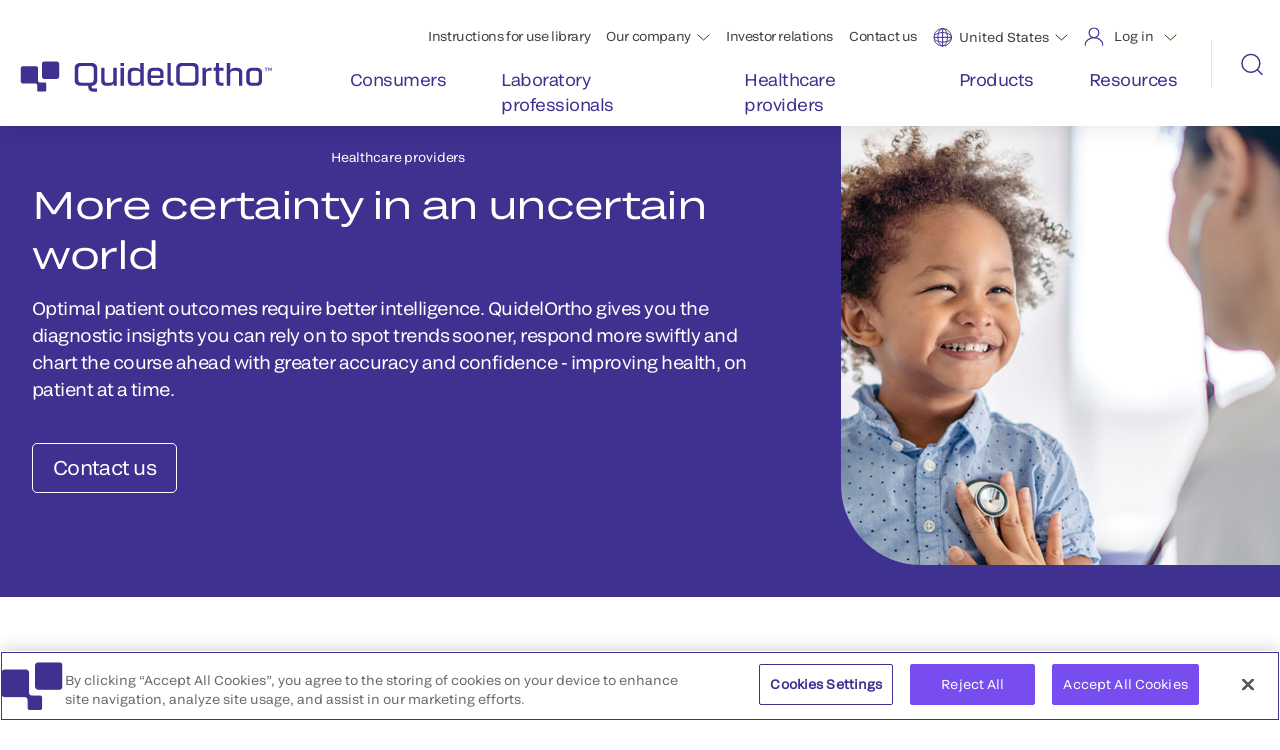

--- FILE ---
content_type: text/html;charset=utf-8
request_url: https://www.quidelortho.com/us/en/healthcare-providers
body_size: 11880
content:

<!DOCTYPE HTML>
<html lang="en">
    <head>
    <meta charset="UTF-8"/>
    
        <!-- Google Tag Manager -->
<script defer="defer" type="text/javascript" src="/.rum/@adobe/helix-rum-js@%5E2/dist/rum-standalone.js"></script>
<script>(function(w,d,s,l,i){w[l]=w[l]||[];w[l].push({'gtm.start':
new Date().getTime(),event:'gtm.js'});var f=d.getElementsByTagName(s)[0],
j=d.createElement(s),dl=l!='dataLayer'?'&l='+l:'';j.async=true;j.src=
'https://www.googletagmanager.com/gtm.js?id='+i+dl;f.parentNode.insertBefore(j,f);
})(window,document,'script','dataLayer','GTM-N65T8SB');</script>
<!-- End Google Tag Manager -->

    

    <title>Healthcare Providers | QuidelOrtho</title>
    
    <meta name="description" content="Fast, accurate diagnostic tests for healthcare providers.  "/>
    <meta name="template" content="product-landing"/>
    <meta name="viewport" content="width=device-width, initial-scale=1"/>
    
    

   

   
   
   
   
   
   <meta class="elastic" name="country" content="us"/>
   <meta class="elastic" name="language" content="en"/>

   <meta name="og:url" content="https://www.quidelortho.com/us/en/healthcare-providers"/>
   <meta name="og:description" content="Fast, accurate diagnostic tests for healthcare providers.  "/>
   
   <meta name="og:title" content="Healthcare providers"/>
   <meta name="fb:app_id" content="956497348748069"/>


    
  <link rel="icon" type="image/png" sizes="192x192" href="/etc.clientlibs/quidelortho/clientlibs/clientlib-site/resources/images/favicons/qo-favicon-192x192.png"/>
  <link rel="icon" type="image/png" sizes="32x32" href="/etc.clientlibs/quidelortho/clientlibs/clientlib-site/resources/images/favicons/qo-favicon-32x32.png"/>

    
    
<link rel="canonical" href="/us/en/healthcare-providers"/>


    
<link href="https://fonts.googleapis.com/icon?family=Material+Icons" rel="stylesheet"/>

  
    <link rel="stylesheet" href="/etc.clientlibs/quidelortho/clientlibs/clientlib-base.lc-15910fbd597e8b737dfdcf18f51c22f9-lc.min.css" type="text/css">




<!-- OneTrust Cookies Consent Notice -->

  <!-- OneTrust Cookies Consent Notice start for quidelortho.com -->

<script src="https://cdn.cookielaw.org/scripttemplates/otSDKStub.js" data-document-language="true" type="text/javascript" charset="UTF-8" data-domain-script="d0d5b954-cba6-4ca3-aed4-1db47b4cf7b8"></script>
<script type="text/javascript">
function OptanonWrapper() { }
</script>
<!-- OneTrust Cookies Consent Notice end for quidelortho.com -->

<!-- OneTrust Cookies Consent Notice end -->


    
    <!--BEGIN ADOBE DTM CUSTOM VARIABLES -->
    <script type="text/javascript">
        var digitalData = {
            "PageInfo": {
                "pageName": "Healthcare Providers",
                "pageType": "",
                "channel": "quidelortho.com",
                "siteSection": "us",
                "siteName": "quidelortho"
            }
        }
    </script>
    <!--END ADOBE DTM CUSTOM VARIABLES -->




  <style>
#onetrust-consent-sdk #onetrust-accept-btn-handler, #onetrust-banner-sdk #onetrust-reject-all-handler, #onetrust-pc-sdk > div > div.ot-pc-footer > div.ot-btn-container > button {
background-color: #774def !important;
border-color:  #774def !important;
color: #fff !important;
font-weight:normal !important;
}

#accept-recommended-btn-handler{
background-color: #774def !important;
border-color:  #774def !important;
color: #fff !important;
font-weight:normal !important;
}
#ot-pc-title, #ot-pc-desc, #ot-category-title, #ot-header-id-C0001, #ot-header-id-C0004, #ot-header-id-C0002, #ot-desc-id-C0001, #ot-desc-id-C0004, #ot-desc-id-C0002{
color: #696969 !important;
}

#ot-pc-desc > a {
color: #774def !important;
}
</style>


    
    
    

    

    
    <script src="/etc.clientlibs/quidelortho/clientlibs/clientlib-libraries.lc-bebb6b2b6d355343d40bcf3a249b79f5-lc.min.js"></script>


    
    <link rel="stylesheet" href="/etc.clientlibs/quidelortho/clientlibs/clientlib-libraries.lc-ffde975e8f2d78cdb1eeb3b819a07e6e-lc.min.css" type="text/css">
<link rel="stylesheet" href="/etc.clientlibs/quidelortho/clientlibs/clientlib-site.lc-76fca7f17bbbb50450936f094e2fda63-lc.min.css" type="text/css">
<link rel="stylesheet" href="/etc.clientlibs/quidelortho/clientlibs/clientlib-header-footer.lc-546d71daba386b9b06cc9957b3f81bd6-lc.min.css" type="text/css">


    
    
    

    
    
</head>
    <body class="page basicpage" id="page-a360fe4b23" data-cmp-link-accessibility-enabled data-cmp-link-accessibility-text="opens in a new tab" data-cmp-data-layer-name="adobeDataLayer">
        
        
        
            

<div class="cmp-page__skiptomaincontent">
    <a class="cmp-page__skiptomaincontent-link" href="#main-content">Skip to main content</a>
</div>

    <link rel="stylesheet" href="/etc.clientlibs/core/wcm/components/page/v2/page/clientlibs/site/skiptomaincontent.lc-696ce9a06faa733b225ffb8c05f16db9-lc.min.css" type="text/css">



            <span data-elastic-exclude>

   <!-- Google Tag Manager (noscript) -->
<noscript><iframe src=https://www.googletagmanager.com/ns.html?id=GTM-N65T8SB
height="0" width="0" style="display:none;visibility:hidden"></iframe></noscript>
<!-- End Google Tag Manager (noscript) -->



   <div class="xfpage page basicpage">


    
    <div id="container-33a976fe1f" class="cmp-container">
        


<div class="aem-Grid aem-Grid--12 aem-Grid--default--12 ">
    
    <div class="headernavigation revmp-Header aem-GridColumn aem-GridColumn--default--12"><a href="#main-content" class="skip-link">Skip to main content</a>
<header class="header-container " id="header-container" data-onetrust="true" data-cookieJson="{}">
   <div class="header-nav-bar">
       <nav class="navbar navbar-expand-xl navbar-dark">
           <div class="container-fluid">
               <div class="wrap-for-mobile">
                   <a class="navbar-brand" href="https://www.quidelortho.com/us/en">
                       <img src="/content/dam/quidelortho/global/images-new/qo-logo-indigo.svg" alt="QuidelOrtho logo"/>
                   </a>
                   <button class="navbar-toggler" type="button" data-bs-toggle="collapse" data-bs-target="#collapsibleNavbarHeader" aria-expanded="false" aria-label="menu">
                       <span class="hamburger-line-one"></span>
                       <span class="hamburger-line-two"></span>
                   </button>
               </div>
               <div class="collapse navbar-collapse" id="collapsibleNavbarHeader">
                   <div class="column-70">
                       <ul class="navbar-nav justify-content-end top-menu">
                           <li id="ins-top-nav" class="nav-item">
                               <a class="nav-link" href="https://techdocs.quidelortho.com/tdhome?culture=en-us" target="_blank">Instructions for use library</a>
                           </li>
                           <li id="aboutus-top-nav" class="nav-item dropdown">
                               <div class="d-flex">
                                   <a class="nav-link" href="https://www.quidelortho.com/us/en/our-company" target="_self">Our company</a>
                                   <div class="aboutus-down-arrow-header-wrap">
                                        <img class="aboutus-down-arrow-header" alt="Aboutus menu down arrow" src="/etc.clientlibs/quidelortho/clientlibs/clientlib-site/resources/images/down-arrow-header.svg"/>
                                   </div>
                               </div>
                               <ul class="dropdown-about-us">
                                   <li>
                                       <a href="https://www.quidelortho.com/us/en/our-company/our-story" target="_self">Our story</a>
                                   </li>
                               
                                   <li>
                                       <a href="https://www.quidelortho.com/us/en/our-company/leadership" target="_self">Leadership</a>
                                   </li>
                               
                                   <li>
                                       <a href="https://www.quidelortho.com/us/en/our-company/news-and-events" target="_self">Newsroom</a>
                                   </li>
                               
                                   <li>
                                       <a href="https://ir.quidelortho.com/home/default.aspx" target="_blank">Investor relations</a>
                                   </li>
                               
                                   <li>
                                       <a href="https://www.quidelortho.com/global/en/careers/careers-home" target="_blank">Careers</a>
                                   </li>
                               
                                   <li>
                                       <a href="https://www.quidelortho.com/us/en/our-company/sustainability" target="_self">Sustainability</a>
                                   </li>
                               
                                   <li>
                                       <a href="https://www.quidelortho.com/us/en/our-company/supplier-diversity" target="_self">Supplier diversity</a>
                                   </li>
                               </ul>
                           </li>
                           <li id="career-top-nav" class="nav-item careers-link-mobv">
                                <a class="nav-link" href="https://ir.quidelortho.com/home/default.aspx" target="_blank">Investor relations</a>
                           </li>
                           
                           <li id="contactus-top-nav" class="nav-item">
                               <a class="nav-link" href="https://www.quidelortho.com/us/en/contact-us" target="_self">Contact us</a>
                           </li>
                            <li id="global-top-nav">
                                <div class="global-select-lang">
                                    <div class="global-drop">
                                        <div class="dropdown-select">
                                            <div class="init">
                                                <img src="/content/dam/quidelortho/global/images/logos/Language.svg" alt="Global Language"/>
                                                <ul>
                                                    <!--list item append here that why this is empty space -->
                                                </ul>
                                                <img class="global-arrowdown" alt="Global menu down arrow" src="/etc.clientlibs/quidelortho/clientlibs/clientlib-site/resources/images/down-arrow-header.svg"/>
                                            </div>
                                            <div class="dropdown-glob-lang">
                                              <ul>
                                                 
                                                 <li><a href="https://www.quidelortho.com/global/en">Global</a></li>
                                              
                                                 
                                                 <li><a href="https://www.quidelortho.com/dz/fr">Algeria</a></li>
                                              
                                                 
                                                 <li><a href="https://www.quidelortho.com/au/en">Australia</a></li>
                                              
                                                 
                                                 <li><a href="https://www.quidelortho.com/be/en">Belgium</a></li>
                                              
                                                 
                                                 <li><a href="https://www.quidelortho.com/br/pt">Brazil</a></li>
                                              
                                                 
                                                 <li><a href="https://www.quidelortho.com/ca/en">Canada - English</a></li>
                                              
                                                 
                                                 <li><a href="https://www.quidelortho.com/ca/fr">Canada - Français</a></li>
                                              
                                                 
                                                 <li><a href="https://www.quidelortho.com/cn/zh">China</a></li>
                                              
                                                 
                                                 <li><a href="https://www.quidelortho.com/eg/en">Egypt</a></li>
                                              
                                                 
                                                 <li><a href="https://www.quidelortho.com/fr/fr">France</a></li>
                                              
                                                 
                                                 <li><a href="https://www.quidelortho.com/de/de">Germany</a></li>
                                              
                                                 
                                                 <li><a href="https://www.quidelortho.com/in/en">India</a></li>
                                              
                                                 
                                                 <li><a href="https://www.quidelortho.com/it/it">Italy</a></li>
                                              
                                                 
                                                 <li><a href="https://www.quidelortho.com/jp/ja">Japan</a></li>
                                              
                                                 
                                                 <li><a href="https://www.quidelortho.com/latam/es">Latin America</a></li>
                                              
                                                 
                                                 <li><a href="https://www.quidelortho.com/mea/en">MEA - English</a></li>
                                              
                                                 
                                                 <li><a href="https://www.quidelortho.com/mea/fr">MEA - Français</a></li>
                                              
                                                 
                                                 <li><a href="https://www.quidelortho.com/nl/en">Netherlands</a></li>
                                              
                                                 
                                                 <li><a href="https://www.quidelortho.com/pt/pt">Portugal</a></li>
                                              
                                                 
                                                 <li><a href="https://www.quidelortho.com/pr/en">Puerto Rico</a></li>
                                              
                                                 
                                                 <li><a href="https://www.quidelortho.com/ru/ru">Russia</a></li>
                                              
                                                 
                                                 <li><a href="https://www.quidelortho.com/sa/en">Saudi Arabia</a></li>
                                              
                                                 
                                                 <li><a href="https://www.quidelortho.com/sv/en">Scandinavia</a></li>
                                              
                                                 
                                                 <li><a href="https://www.quidelortho.com/es/es">Spain</a></li>
                                              
                                                 
                                                 <li><a href="https://www.quidelortho.com/sg/en">Singapore</a></li>
                                              
                                                 
                                                 <li><a href="https://www.quidelortho.com/za/en">South Africa</a></li>
                                              
                                                 
                                                 <li><a href="https://www.quidelortho.com/kr/ko">South Korea</a></li>
                                              
                                                 
                                                 <li><a href="https://www.quidelortho.com/th/en">Thailand</a></li>
                                              
                                                 
                                                 <li><a href="https://www.quidelortho.com/gb/en">UK / Ireland</a></li>
                                              
                                                 
                                                 <li><a class="current-page" href="https://www.quidelortho.com/us/en">United States</a></li>
                                              </ul>
                                            </div>
                                        </div>
                                    </div>
                                </div>
                            </li>
                            <li id="login-top-nav">
                                <div class="login-drop">
                                    <img src="/content/dam/quidelortho/global/images/logos/Login.svg" alt="Login"/>
                                    <span>Log in</span>
                                    <img class="login-arrowdown" alt="Login menu down arrow" src="/etc.clientlibs/quidelortho/clientlibs/clientlib-site/resources/images/down-arrow-header.svg"/>
                                    <div class="login-dropdown-show">
                                        <ul>
                                            <li>
                                                <a href="https://myquidel.com/" target="_blank">MyQuidel</a>
                                                <a href="https://myquidel.com/" target="_blank"><img src="/etc.clientlibs/quidelortho/clientlibs/clientlib-site/resources/images/external-link-icon.svg" alt="external link icon"/></a>
                                            </li>
                                        
                                            <li>
                                                <a href="https://cid.orthoclinicaldiagnostics.com/?culture=en-us" target="_blank">Ortho Plus®</a>
                                                <a href="https://cid.orthoclinicaldiagnostics.com/?culture=en-us" target="_blank"><img src="/etc.clientlibs/quidelortho/clientlibs/clientlib-site/resources/images/external-link-icon.svg" alt="external link icon"/></a>
                                            </li>
                                        </ul>
                                    </div>
                                </div>
                            </li>
                       </ul>

                       <ul class="navbar-nav navbar-menu-links">
                           <li class="nav-item nav-item-equal-1">
                                <div class="nav-link-wrapper">
                                    <div class="nav-link-mv">
                                        <a class="nav-link" href="https://www.quidelortho.com/us/en/consumers"><span>Consumers</span></a>
                                    </div>
                                    <div class="nav-icon-mv">
                                        <img src="/etc.clientlibs/quidelortho/clientlibs/clientlib-site/resources/images/header-mobile-menu-arrow.svg" alt="header-mobile-menu-arrow" class="header-mv-arrow-icon"/>
                                    </div>
                                </div>
                               <div class="border-bottom">
                               </div>
                               <div class="mega-menu mega-menu-1">
                                   <div class="container">
                                       <div class="mega-menu-column-30">
                                          <div class="image-section">
                                             

    
    <div id="container-2f392040dc" class="cmp-container">
        


<div class="aem-Grid aem-Grid--12 aem-Grid--default--12 ">
    
    <div class="image aem-GridColumn aem-GridColumn--default--12">
<div data-cmp-is="image" data-cmp-widths="320,480,600,800,1024,1200,1600" data-cmp-dmimage data-cmp-src="https://s7d1.scene7.com/is/image/orthoclinical/16x9-nav-consumer?qlt=85&amp;wid=%7B.width%7D&amp;ts=1696017677697&amp;dpr=off" data-cmp-filereference="/content/dam/quidelortho/global/images/people-and-products/16x9-nav-consumer.png" id="image-9177066cc6" data-cmp-hook-image="imageV3" class="cmp-image" itemscope itemtype="http://schema.org/ImageObject">
    
        <img src="https://s7d1.scene7.com/is/image/orthoclinical/16x9-nav-consumer?qlt=85&ts=1696017677697&dpr=off" srcset="https://s7d1.scene7.com/is/image/orthoclinical/16x9-nav-consumer?qlt=85&amp;wid=320&amp;ts=1696017677697&amp;dpr=off 320w,https://s7d1.scene7.com/is/image/orthoclinical/16x9-nav-consumer?qlt=85&amp;wid=480&amp;ts=1696017677697&amp;dpr=off 480w,https://s7d1.scene7.com/is/image/orthoclinical/16x9-nav-consumer?qlt=85&amp;wid=600&amp;ts=1696017677697&amp;dpr=off 600w,https://s7d1.scene7.com/is/image/orthoclinical/16x9-nav-consumer?qlt=85&amp;wid=800&amp;ts=1696017677697&amp;dpr=off 800w,https://s7d1.scene7.com/is/image/orthoclinical/16x9-nav-consumer?qlt=85&amp;wid=1024&amp;ts=1696017677697&amp;dpr=off 1024w,https://s7d1.scene7.com/is/image/orthoclinical/16x9-nav-consumer?qlt=85&amp;wid=1200&amp;ts=1696017677697&amp;dpr=off 1200w,https://s7d1.scene7.com/is/image/orthoclinical/16x9-nav-consumer?qlt=85&amp;wid=1600&amp;ts=1696017677697&amp;dpr=off 1600w" loading="lazy" class="cmp-image__image" itemprop="contentUrl" width="1920" height="1080" alt="consumers"/>
    
    
    
</div>

    

</div>
<div class="text table-all-borders aem-GridColumn aem-GridColumn--default--12">
<div id="text-a91c59d1b5" class="cmp-text">
    <p>The QUICKVUE<sup>™</sup> COVID-19 Test is fast, simple, and easy-to-use designed with at-home users in mind.</p>

</div>

    

</div>

    
</div>

    </div>

    

                                          </div>
                                       </div>

                                       <div class="mega-menu-column-70 ">

                                            
                                              <div class="category-first category">
                                                  <a href="https://www.quidelortho.com/us/en/consumers/quickvue-otc">QUICKVUE COVID-19 Test</a>
                                                  <div class="links sub-category">
                                                    <a href="https://www.quidelortho.com/us/en/consumers/quickvue-otc/covid-19-resources">COVID-19 resources</a>
<a href="https://www.quidelortho.com/us/en/consumers/quickvue-otc/quickvue-mobile-solutions">QVUE<sup>™</sup> mobile solutions</a>
<a href="https://www.quidelortho.com/us/en/consumers/quickvue-otc/quickvue-contact-us">Contact us</a>
<a href="https://www.quidelortho.com/us/en/consumers/quickvue-otc/quickvue-faqs">QUICKVUE<sup>™</sup> COVID-19 test FAQs</a>

                                                  </div>
                                              </div>
                                             

                                      </div>

                                   </div>
                               </div>
                           </li>
                       
                           <li class="nav-item nav-item-equal-2">
                                <div class="nav-link-wrapper">
                                    <div class="nav-link-mv">
                                        <a class="nav-link" href="https://www.quidelortho.com/us/en/laboratory-professionals"><span>Laboratory professionals</span></a>
                                    </div>
                                    <div class="nav-icon-mv">
                                        <img src="/etc.clientlibs/quidelortho/clientlibs/clientlib-site/resources/images/header-mobile-menu-arrow.svg" alt="header-mobile-menu-arrow" class="header-mv-arrow-icon"/>
                                    </div>
                                </div>
                               <div class="border-bottom">
                               </div>
                               <div class="mega-menu mega-menu-2">
                                   <div class="container">
                                       <div class="mega-menu-column-30">
                                          <div class="image-section">
                                             

    
    <div id="container-89b5db0b75" class="cmp-container">
        


<div class="aem-Grid aem-Grid--12 aem-Grid--default--12 ">
    
    <div class="image aem-GridColumn aem-GridColumn--default--12">
<div data-cmp-is="image" data-cmp-widths="320,480,600,800,1024,1200,1600" data-cmp-dmimage data-cmp-smartcroprendition="16-9" data-cmp-src="https://s7d1.scene7.com/is/image/orthoclinical/16x9-nav-labprofessionals%3A16-9?ts=1696018976451&amp;dpr=off" data-cmp-filereference="/content/dam/quidelortho/global/images/people-and-products/16x9-nav-labprofessionals.png" id="image-b47d90ae85" data-cmp-hook-image="imageV3" class="cmp-image" itemscope itemtype="http://schema.org/ImageObject">
    
        <img src="https://s7d1.scene7.com/is/image/orthoclinical/16x9-nav-labprofessionals%3A16-9?ts=1696018976451&dpr=off" loading="lazy" class="cmp-image__image" itemprop="contentUrl" width="1920" height="1080" alt="Lab professionals"/>
    
    
    
</div>

    

</div>
<div class="text table-all-borders aem-GridColumn aem-GridColumn--default--12">
<div id="text-1910662c3d" class="cmp-text">
    <p>We offer a wide range of solutions to enable fast, accurate and reliable results.</p>

</div>

    

</div>

    
</div>

    </div>

    

                                          </div>
                                       </div>

                                       <div class="mega-menu-column-70 ">

                                            
                                              <div class="category-first category">
                                                  <a href="https://www.quidelortho.com/us/en/laboratory-professionals/clinical-chemistry-immunoassay">Clinical chemistry &amp; immunoassay</a>
                                                  <div class="links sub-category">
                                                    <a href="https://www.quidelortho.com/us/en/laboratory-professionals/clinical-chemistry-immunoassay/cell-culture-products-cell-lines">Cell culture products </a>
<a href="https://www.quidelortho.com/us/en/laboratory-professionals/clinical-chemistry-immunoassay/controls-supplies">Controls &amp; supplies</a>
<a href="https://www.quidelortho.com/us/en/laboratory-professionals/clinical-chemistry-immunoassay/control-sets-swab-kits-labs">Lab supplies</a>
<a href="https://www.quidelortho.com/us/en/laboratory-professionals/clinical-chemistry-immunoassay/direct-indirect-fluorescent-antibody-tests">Direct &amp; indirect fluorescent antibody tests</a>
<a href="https://www.quidelortho.com/us/en/laboratory-professionals/clinical-chemistry-immunoassay/lab-management-clinlabs">Lab management</a>
<a href="https://www.quidelortho.com/us/en/laboratory-professionals/clinical-chemistry-immunoassay/microtip-partnership-assays--mpas----redirect">MicroTip Partnership Assays </a>
<a href="https://www.quidelortho.com/us/en/laboratory-professionals/clinical-chemistry-immunoassay/microvue-products-ivd">MicroVue<sup>™</sup> Products IVD</a>
<a href="https://www.quidelortho.com/us/en/laboratory-professionals/clinical-chemistry-immunoassay/vitros-automation-solutions">VITROS<sup>®</sup> Automation Solutions</a>
<a href="https://www.quidelortho.com/us/en/laboratory-professionals/clinical-chemistry-immunoassay/redirect---vitros--duo-and-duo-">VITROS<sup>®</sup> Duo and Duo&#43;</a>
<a href="https://www.quidelortho.com/us/en/laboratory-professionals/clinical-chemistry-immunoassay/vitros--qc-solutions---redirect">VITROS<sup>®</sup> QC Solutions</a>
<a href="https://www.quidelortho.com/us/en/laboratory-professionals/clinical-chemistry-immunoassay/vitros-six-sigma-metrics">VITROS<sup>™</sup> Six Sigma Metrics</a>
<a href="https://www.quidelortho.com/us/en/laboratory-professionals/clinical-chemistry-immunoassay/vitros-systems">VITROS<sup>™</sup> Systems</a>
<a href="https://www.quidelortho.com/us/en/laboratory-professionals/clinical-chemistry-immunoassay/vitros-sup----sup--testing-menu">VITROS<sup>®</sup> Testing Menu</a>

                                                  </div>
                                              </div>
                                             
                                              <div class="category-first category">
                                                  <a href="https://www.quidelortho.com/us/en/laboratory-professionals/donor-screening-solutions">Donor screening solutions</a>
                                                  <div class="links sub-category">
                                                    
                                                  </div>
                                              </div>
                                             
                                              <div class="category-first category">
                                                  <a href="https://www.quidelortho.com/us/en/laboratory-professionals/patient-immunohematology">Patient immunohematology</a>
                                                  <div class="links sub-category">
                                                    <a href="https://www.quidelortho.com/us/en/laboratory-professionals/patient-immunohematology/automated-immunohematology-testing-solutions">Automated immunohematology testing solutions</a>
<a href="https://www.quidelortho.com/us/en/laboratory-professionals/patient-immunohematology/immunohematology-reagents">Immunohematology Reagents</a>
<a href="https://www.quidelortho.com/us/en/laboratory-professionals/patient-immunohematology/semi-automated-immunohematology-testing-solutions">Semi-automated immunohematology testing solutions</a>

                                                  </div>
                                              </div>
                                             
                                              <div class="category-first category">
                                                  <a href="https://www.quidelortho.com/us/en/laboratory-professionals/point-of-care-testing">Point-of-care testing</a>
                                                  <div class="links sub-category">
                                                    <a href="https://www.quidelortho.com/us/en/laboratory-professionals/point-of-care-testing/hcp-molecular-diagnostic-systems">Molecular diagnostic systems</a>
<a href="https://www.quidelortho.com/us/en/laboratory-professionals/point-of-care-testing/poc-immunoassay-testing">POC immunoassay testing</a>

                                                  </div>
                                              </div>
                                             
                                              <div class="category-first category">
                                                  <a href="https://www.quidelortho.com/us/en/laboratory-professionals/research">Research </a>
                                                  <div class="links sub-category">
                                                    <a href="https://www.quidelortho.com/us/en/laboratory-professionals/research/autoimmune-immunoassays-complement-proteins">Autoimmune immunoassays &amp; complement proteins</a>
<a href="https://www.quidelortho.com/us/en/laboratory-professionals/research/bone-health-ruo">Bone health products</a>

                                                  </div>
                                              </div>
                                             

                                      </div>

                                   </div>
                               </div>
                           </li>
                       
                           <li class="nav-item nav-item-equal-3">
                                <div class="nav-link-wrapper">
                                    <div class="nav-link-mv">
                                        <a class="nav-link" href="https://www.quidelortho.com/us/en/healthcare-providers"><span>Healthcare providers </span></a>
                                    </div>
                                    <div class="nav-icon-mv">
                                        <img src="/etc.clientlibs/quidelortho/clientlibs/clientlib-site/resources/images/header-mobile-menu-arrow.svg" alt="header-mobile-menu-arrow" class="header-mv-arrow-icon"/>
                                    </div>
                                </div>
                               <div class="border-bottom">
                               </div>
                               <div class="mega-menu mega-menu-3">
                                   <div class="container">
                                       <div class="mega-menu-column-30">
                                          <div class="image-section">
                                             

    
    <div id="container-8d5856037c" class="cmp-container">
        


<div class="aem-Grid aem-Grid--12 aem-Grid--default--12 ">
    
    <div class="image aem-GridColumn aem-GridColumn--default--12">
<div data-cmp-is="image" data-cmp-widths="320,480,600,800,1024,1200,1600" data-cmp-dmimage data-cmp-src="https://s7d1.scene7.com/is/image/orthoclinical/16x9-nav-healthcareproviders?qlt=85&amp;wid=%7B.width%7D&amp;ts=1696017747542&amp;dpr=off" data-cmp-filereference="/content/dam/quidelortho/global/images/people-and-products/16x9-nav-healthcareproviders.png" id="image-b30a2b4c2f" data-cmp-hook-image="imageV3" class="cmp-image" itemscope itemtype="http://schema.org/ImageObject">
    
        <img src="https://s7d1.scene7.com/is/image/orthoclinical/16x9-nav-healthcareproviders?qlt=85&ts=1696017747542&dpr=off" srcset="https://s7d1.scene7.com/is/image/orthoclinical/16x9-nav-healthcareproviders?qlt=85&amp;wid=320&amp;ts=1696017747542&amp;dpr=off 320w,https://s7d1.scene7.com/is/image/orthoclinical/16x9-nav-healthcareproviders?qlt=85&amp;wid=480&amp;ts=1696017747542&amp;dpr=off 480w,https://s7d1.scene7.com/is/image/orthoclinical/16x9-nav-healthcareproviders?qlt=85&amp;wid=600&amp;ts=1696017747542&amp;dpr=off 600w,https://s7d1.scene7.com/is/image/orthoclinical/16x9-nav-healthcareproviders?qlt=85&amp;wid=800&amp;ts=1696017747542&amp;dpr=off 800w,https://s7d1.scene7.com/is/image/orthoclinical/16x9-nav-healthcareproviders?qlt=85&amp;wid=1024&amp;ts=1696017747542&amp;dpr=off 1024w,https://s7d1.scene7.com/is/image/orthoclinical/16x9-nav-healthcareproviders?qlt=85&amp;wid=1200&amp;ts=1696017747542&amp;dpr=off 1200w,https://s7d1.scene7.com/is/image/orthoclinical/16x9-nav-healthcareproviders?qlt=85&amp;wid=1600&amp;ts=1696017747542&amp;dpr=off 1600w" loading="lazy" class="cmp-image__image" itemprop="contentUrl" width="1920" height="1080" alt="Healthcare providers"/>
    
    
    
</div>

    

</div>
<div class="text table-all-borders aem-GridColumn aem-GridColumn--default--12">
<div id="text-cf836066da" class="cmp-text">
    <p>Optimal patient outcomes require better intelligence. We give you the diagnostic insights you can rely on.</p>

</div>

    

</div>

    
</div>

    </div>

    

                                          </div>
                                       </div>

                                       <div class="mega-menu-column-70 ">

                                            
                                              <div class="category-first category">
                                                  <a href="https://www.quidelortho.com/us/en/healthcare-providers/hcp-immunoassay-testing">Immunoassay testing</a>
                                                  <div class="links sub-category">
                                                    
                                                  </div>
                                              </div>
                                             
                                              <div class="category-first category">
                                                  <a href="https://www.quidelortho.com/us/en/healthcare-providers/hcp-immunohematology">Immunohematology testing</a>
                                                  <div class="links sub-category">
                                                    
                                                  </div>
                                              </div>
                                             
                                              <div class="category-first category">
                                                  <a href="https://www.quidelortho.com/us/en/healthcare-providers/hcp-molecular-diagnostic-platforms">Molecular diagnostics platforms</a>
                                                  <div class="links sub-category">
                                                    <a href="https://www.quidelortho.com/us/en/healthcare-providers/hcp-molecular-diagnostic-platforms/controls-supplies-molecular">Controls &amp; supplies</a>

                                                  </div>
                                              </div>
                                             
                                              <div class="category-first category">
                                                  <a href="https://www.quidelortho.com/us/en/healthcare-providers/pharmacy">Pharmacy</a>
                                                  <div class="links sub-category">
                                                    <a href="https://www.quidelortho.com/us/en/healthcare-providers/pharmacy/test-to-treat">Test-to-treat</a>
<a href="https://www.quidelortho.com/us/en/healthcare-providers/pharmacy/testing-products">Testing products</a>
<a href="https://www.quidelortho.com/us/en/healthcare-providers/pharmacy/marketing-support">Marketing support</a>
<a href="https://www.quidelortho.com/us/en/healthcare-providers/pharmacy/contact-us">Contact us</a>

                                                  </div>
                                              </div>
                                             

                                      </div>

                                   </div>
                               </div>
                           </li>
                       
                           <li class="nav-item nav-item-equal-4">
                                <div class="nav-link-wrapper">
                                    <div class="nav-link-mv">
                                        <a class="nav-link" href="https://www.quidelortho.com/us/en/products"><span>Products</span></a>
                                    </div>
                                    <div class="nav-icon-mv">
                                        <img src="/etc.clientlibs/quidelortho/clientlibs/clientlib-site/resources/images/header-mobile-menu-arrow.svg" alt="header-mobile-menu-arrow" class="header-mv-arrow-icon"/>
                                    </div>
                                </div>
                               <div class="border-bottom">
                               </div>
                               <div class="mega-menu mega-menu-4">
                                   <div class="container">
                                       <div class="mega-menu-column-30">
                                          <div class="image-section">
                                             

    
    <div id="container-532b2ee830" class="cmp-container">
        


<div class="aem-Grid aem-Grid--12 aem-Grid--default--12 ">
    
    <div class="image aem-GridColumn aem-GridColumn--default--12">
<div data-cmp-is="image" data-cmp-widths="320,480,600,800,1024,1200,1600" data-cmp-dmimage data-cmp-src="https://s7d1.scene7.com/is/image/orthoclinical/16x9-nav-products?qlt=85&amp;wid=%7B.width%7D&amp;ts=1696017766514&amp;dpr=off" data-cmp-filereference="/content/dam/quidelortho/global/images/people-and-products/16x9-nav-products.png" id="image-57a2dfe947" data-cmp-hook-image="imageV3" class="cmp-image" itemscope itemtype="http://schema.org/ImageObject">
    
        <img src="https://s7d1.scene7.com/is/image/orthoclinical/16x9-nav-products?qlt=85&ts=1696017766514&dpr=off" srcset="https://s7d1.scene7.com/is/image/orthoclinical/16x9-nav-products?qlt=85&amp;wid=320&amp;ts=1696017766514&amp;dpr=off 320w,https://s7d1.scene7.com/is/image/orthoclinical/16x9-nav-products?qlt=85&amp;wid=480&amp;ts=1696017766514&amp;dpr=off 480w,https://s7d1.scene7.com/is/image/orthoclinical/16x9-nav-products?qlt=85&amp;wid=600&amp;ts=1696017766514&amp;dpr=off 600w,https://s7d1.scene7.com/is/image/orthoclinical/16x9-nav-products?qlt=85&amp;wid=800&amp;ts=1696017766514&amp;dpr=off 800w,https://s7d1.scene7.com/is/image/orthoclinical/16x9-nav-products?qlt=85&amp;wid=1024&amp;ts=1696017766514&amp;dpr=off 1024w,https://s7d1.scene7.com/is/image/orthoclinical/16x9-nav-products?qlt=85&amp;wid=1200&amp;ts=1696017766514&amp;dpr=off 1200w,https://s7d1.scene7.com/is/image/orthoclinical/16x9-nav-products?qlt=85&amp;wid=1600&amp;ts=1696017766514&amp;dpr=off 1600w" loading="lazy" class="cmp-image__image" itemprop="contentUrl" width="1920" height="1080" alt="Products"/>
    
    
    
</div>

    

</div>
<div class="text table-all-borders aem-GridColumn aem-GridColumn--default--12">
<div id="text-9c7405a5c2" class="cmp-text">
    <p>Find best-in-class solutions that span the entire healthcare continuum – from home to hospital, lab to clinic.</p>

</div>

    

</div>

    
</div>

    </div>

    

                                          </div>
                                       </div>

                                       <div class="mega-menu-column-70 products-category">

                                            
                                              <div class="category-first category">
                                                  <a href="https://www.quidelortho.com/us/en/products/copan-lab-supplies">Copan Lab Supplies</a>
                                                  
                                              </div>
                                             
                                              <div class="category-first category">
                                                  <a href="https://www.quidelortho.com/us/en/products/customcells">CUSTOMCELLS<sup>™</sup></a>
                                                  
                                              </div>
                                             
                                              <div class="category-first category">
                                                  <a href="https://www.quidelortho.com/us/en/products/d3-products">D<sup>3™</sup> Products - Virus Testing Solutions</a>
                                                  
                                              </div>
                                             
                                              <div class="category-first category">
                                                  <a href="https://www.quidelortho.com/us/en/products/elvis-test-system-for-hsv">ELVIS<sup>™</sup> HSV Test System</a>
                                                  
                                              </div>
                                             
                                              <div class="category-first category">
                                                  <a href="https://www.quidelortho.com/us/en/products/inflammadry-mmp-9-test">INFLAMMADRY<sup>™</sup> MMP-9 Test</a>
                                                  
                                              </div>
                                             
                                              <div class="category-first category">
                                                  <a href="https://www.quidelortho.com/us/en/products/lyra-assays">LYRA<sup>™</sup> Assays</a>
                                                  
                                              </div>
                                             
                                              <div class="category-first category">
                                                  <a href="https://www.quidelortho.com/us/en/products/microvue-assays">MICROVUE™ Products</a>
                                                  
                                              </div>
                                             
                                              <div class="category-first category">
                                                  <a href="https://www.quidelortho.com/us/en/products/ortho-connect-lab-management-software">ORTHO CONNECT<sup>™</sup> Lab Management Software</a>
                                                  
                                              </div>
                                             
                                              <div class="category-first category">
                                                  <a href="https://www.quidelortho.com/us/en/products/ortho-optix-reader-semi-automated-blood-bank-analyzer">ORTHO OPTIX™ Reader</a>
                                                  
                                              </div>
                                             
                                              <div class="category-first category">
                                                  <a href="https://www.quidelortho.com/us/en/products/ortho-summit-system">ORTHO<sup>™</sup> Summit System</a>
                                                  
                                              </div>
                                             
                                              <div class="category-first category">
                                                  <a href="https://www.quidelortho.com/us/en/products/ortho-vision-swift-automated-immunohematology-system">ORTHO VISION<sup>™</sup> Swift Automated Immunohematology System</a>
                                                  
                                              </div>
                                             
                                              <div class="category-first category">
                                                  <a href="https://www.quidelortho.com/us/en/products/ortho-workstation-immunohematology-analyzer">ORTHO<sup>™</sup> Workstation Immunohematology Analyzer</a>
                                                  
                                              </div>
                                             
                                              <div class="category-first category">
                                                  <a href="https://www.quidelortho.com/us/en/products/quickvue-rapid-lateral-flow-tests">QUICKVUE<sup>™</sup> Rapid Lateral-Flow Tests</a>
                                                  
                                              </div>
                                             
                                              <div class="category-first category">
                                                  <a href="https://www.quidelortho.com/us/en/products/quidelorthocq">QuidelOrthoCQ™</a>
                                                  
                                              </div>
                                             
                                              <div class="category-first category">
                                                  <a href="https://www.quidelortho.com/us/en/products/redirect---quidelortho-vitros-results-manager">QuidelOrtho<sup>™</sup> RESULTS MANAGER™ System</a>
                                                  
                                              </div>
                                             
                                              <div class="category-first category">
                                                  <a href="https://www.quidelortho.com/us/en/products/readycells-rapid-culture-system">READYCELLS<sup>™</sup> Rapid Culture System</a>
                                                  
                                              </div>
                                             
                                              <div class="category-first category">
                                                  <a href="https://www.quidelortho.com/us/en/products/savanna-platform">SAVANNA<sup>™</sup> Platform</a>
                                                  
                                              </div>
                                             
                                              <div class="category-first category">
                                                  <a href="https://www.quidelortho.com/us/en/products/sofia-platform">SOFIA<sup>™</sup> Platform</a>
                                                  
                                              </div>
                                             
                                              <div class="category-first category">
                                                  <a href="https://www.quidelortho.com/us/en/products/solana-molecular-testing-platform">SOLANA<sup>™</sup> Molecular Testing Platform</a>
                                                  
                                              </div>
                                             
                                              <div class="category-first category">
                                                  <a href="https://www.quidelortho.com/us/en/products/thyretain-bioassays">THYRETAIN<sup>™</sup> Thyroid BioAssays</a>
                                                  
                                              </div>
                                             
                                              <div class="category-first category">
                                                  <a href="https://www.quidelortho.com/us/en/products/triage-meter-pro">TRIAGE<sup>™</sup> System</a>
                                                  
                                              </div>
                                             
                                              <div class="category-first category">
                                                  <a href="https://www.quidelortho.com/us/en/products/valumetrix-lab-consulting-services">VALUMETRIX<sup>™</sup> Lab Consulting Services</a>
                                                  
                                              </div>
                                             
                                              <div class="category-first category">
                                                  <a href="https://www.quidelortho.com/us/en/products/virena-system">VIRENA<sup>™</sup> System</a>
                                                  
                                              </div>
                                             
                                              <div class="category-first category">
                                                  <a href="https://www.quidelortho.com/us/en/products/redirect---vitros--automation-solutions">VITROS<sup>®</sup> Automation Solutions</a>
                                                  
                                              </div>
                                             
                                              <div class="category-first category">
                                                  <a href="https://www.quidelortho.com/us/en/products/redirect---vitros--duo-and-duo-">VITROS<sup>®</sup> Duo and Duo&#43;</a>
                                                  
                                              </div>
                                             
                                              <div class="category-first category">
                                                  <a href="https://www.quidelortho.com/us/en/products/vitros-six-sigma-metrics---redirect">VITROS<sup>®</sup> Six Sigma Metrics</a>
                                                  
                                              </div>
                                             
                                              <div class="category-first category">
                                                  <a href="https://www.quidelortho.com/us/en/products/vitros-systems">VITROS<sup>™</sup> Systems</a>
                                                  
                                              </div>
                                             
                                              <div class="category-first category">
                                                  <a href="https://www.quidelortho.com/us/en/products/vitros-sup----sup--testing-menu">VITROS<sup>®</sup> Testing Menu</a>
                                                  
                                              </div>
                                             

                                      </div>

                                   </div>
                               </div>
                           </li>
                       
                           <li class="nav-item nav-item-equal-5">
                                <div class="nav-link-wrapper">
                                    <div class="nav-link-mv">
                                        <a class="nav-link" href="https://www.quidelortho.com/us/en/resources"><span>Resources</span></a>
                                    </div>
                                    <div class="nav-icon-mv">
                                        <img src="/etc.clientlibs/quidelortho/clientlibs/clientlib-site/resources/images/header-mobile-menu-arrow.svg" alt="header-mobile-menu-arrow" class="header-mv-arrow-icon"/>
                                    </div>
                                </div>
                               <div class="border-bottom">
                               </div>
                               <div class="mega-menu mega-menu-5">
                                   <div class="container">
                                       <div class="mega-menu-column-30">
                                          <div class="image-section">
                                             

    
    <div id="container-541707f7ff" class="cmp-container">
        


<div class="aem-Grid aem-Grid--12 aem-Grid--default--12 ">
    
    <div class="image aem-GridColumn aem-GridColumn--default--12">
<div data-cmp-is="image" data-cmp-widths="320,480,600,800,1024,1200,1600" data-cmp-dmimage data-cmp-smartcroprendition="16-9" data-cmp-src="https://s7d1.scene7.com/is/image/orthoclinical/16x9-nav-resources%3A16-9?ts=1696018998295&amp;dpr=off" data-cmp-filereference="/content/dam/quidelortho/global/images/people-and-products/16x9-nav-resources.png" id="image-0d7547bb78" data-cmp-hook-image="imageV3" class="cmp-image" itemscope itemtype="http://schema.org/ImageObject">
    
        <img src="https://s7d1.scene7.com/is/image/orthoclinical/16x9-nav-resources%3A16-9?ts=1696018998295&dpr=off" loading="lazy" class="cmp-image__image" itemprop="contentUrl" width="1920" height="1080" alt="Resources"/>
    
    
    
</div>

    

</div>
<div class="text table-all-borders aem-GridColumn aem-GridColumn--default--12">
<div id="text-1335a468a7" class="cmp-text">
    <p>The support you need to increase efficiency and accuracy and a knowledge bank that keeps you up-to-date and in the know. </p>

</div>

    

</div>

    
</div>

    </div>

    

                                          </div>
                                       </div>

                                       <div class="mega-menu-column-70 ">

                                            
                                              <div class="category-first category">
                                                  <a href="https://www.quidelortho.com/us/en/resources/learning-hub">Learning hub &amp; resources</a>
                                                  <div class="links sub-category">
                                                    <a href="https://www.quidelortho.com/us/en/resources/learning-hub/customer-success-stories">Customer Success Stories </a>
<a href="https://www.quidelortho.com/us/en/resources/learning-hub/investigator-initiated-studies">Investigator-Initiated Studies</a>
<a href="https://www.quidelortho.com/us/en/resources/learning-hub/lab2life">Lab2Life</a>
<a href="https://www.quidelortho.com/us/en/resources/learning-hub/podcasts">Science Bytes Podcasts</a>
<a href="https://www.quidelortho.com/us/en/resources/learning-hub/citations">SPG Product Citations</a>

                                                  </div>
                                              </div>
                                             
                                              <div class="category-first category">
                                                  <a href="https://www.quidelortho.com/us/en/resources/certifications">Certifications</a>
                                                  <div class="links sub-category">
                                                    
                                                  </div>
                                              </div>
                                             
                                              <div class="category-first category">
                                                  <a href="https://www.quidelortho.com/us/en/resources/diseases-conditions">Diseases &amp; conditions</a>
                                                  <div class="links sub-category">
                                                    
                                                  </div>
                                              </div>
                                             
                                              <div class="category-first category">
                                                  <a href="https://www.quidelortho.com/us/en/resources/symbol-glossary">Symbol glossary </a>
                                                  <div class="links sub-category">
                                                    
                                                  </div>
                                              </div>
                                             
                                              <div class="category-first category">
                                                  <a href="https://www.quidelortho.com/us/en/resources/technical-documentation">Technical documentation</a>
                                                  <div class="links sub-category">
                                                    <a href="https://www.quidelortho.com/us/en/resources/technical-documentation/mas-control-package-inserts">MAS Control Package Inserts</a>
<a href="https://www.quidelortho.com/us/en/resources/technical-documentation/microtip-partnership-assays">MicroTip Partnership Assays (MPAs)</a>

                                                  </div>
                                              </div>
                                             

                                      </div>

                                   </div>
                               </div>
                           </li>
                       </ul>
                   </div>
                   <div class="header-menu-separator">
                   </div>
                   <div class="column-30">
                       <div class="search-box">
                           <img src="/content/dam/quidelortho/global/images/logos/Search.svg" alt="Search Box" class="search-icon"/>
                           <form action="/us/en/" id="site-search" data-search-url="https://search.quidelortho.com/{country}/{language}?q={search_term}" data-lang="en" data-country-code="us">
                             <input type="text" class="form-control" id="site-search-input" data-resource-path="/content/experience-fragments/quidelortho/fda/us/en/header/master/jcr:content/root/headernavigation"/>
                             <div class="autosuggestion-header">
                                <ul></ul>
                             </div>
                           </form>
                           <img src="/etc.clientlibs/quidelortho/clientlibs/clientlib-site/resources/images/cancel-cross-icon.svg" class="cancel-icon" alt="cancel cross icon"/>
                       </div>
                   </div>
               </div>
           </div>
       </nav>
   </div>
</header>

    

</div>

    
</div>

    </div>

    
</div>




<div class="non-splash-ortho" data-elastic-include>
   <div class="root container responsivegrid qo-root-container">

    
    <div id="container-cbec498a2a" class="cmp-container">
        


<div class="aem-Grid aem-Grid--12 aem-Grid--default--12 ">
    
    <main class="container responsivegrid qo-content-container aem-GridColumn aem-GridColumn--default--12">

    
    <div id="container-57a180cf16" class="cmp-container">
        


<div class="aem-Grid aem-Grid--12 aem-Grid--default--12 ">
    
    <div class="container responsivegrid aem-GridColumn aem-GridColumn--default--12">

    
    <div id="container-d386b96e12" class="cmp-container">
        


<div class="aem-Grid aem-Grid--12 aem-Grid--default--12 ">
    
    <div class="herobanner aem-GridColumn aem-GridColumn--default--12"><div>   
   
   
   
   
   
   
   
      <div class="hero-comp-l2h" data-hero-bgcolor="#3E318F">
  <div class="hero-banner qo-l2 fullwidth">
      <div class="hero-body">
        <div class="hero-body-wrapper">
        <div class="hero-eyebrow"><p>Healthcare providers</p>
</div>
        <div class="hero-title" role="heading" aria-level="1">More certainty in an uncertain world</div>
        <div class="hero-text"><p>Optimal patient outcomes require better intelligence. QuidelOrtho gives you the diagnostic insights you can rely on to spot trends sooner, respond more swiftly and chart the course ahead with greater accuracy and confidence - improving health, on patient at a time.</p>
</div>
        <a class="cmp-button stroke-btn large-btn inverse-btn" href="https://www.quidelortho.com/us/en/contact-us" target="_self">
          <span class="cmp-button__text btn-text">Contact us</span>
        </a>
      </div>
      </div>
      
        <picture>
          <source media="(max-width:420px)" srcset="https://s7d1.scene7.com/is/image/orthoclinical/16x9-immunohematology-1:Mobile-Banner?wid=420&amp;hei=249"/>
          <source media="(min-width:421px) and (max-width:768px)" srcset="https://s7d1.scene7.com/is/image/orthoclinical/16x9-immunohematology-1:Mobile-Banner?wid=768&amp;hei=456"/>
          <source media="(min-width:769px) and (max-width:1023px)" srcset="https://s7d1.scene7.com/is/image/orthoclinical/16x9-immunohematology-1:Mobile-Banner"/>
          <source media="(min-width:1024px)" srcset="https://s7d1.scene7.com/is/image/orthoclinical/16x9-immunohematology-1:L2-L3-Desktop-Banner"/>
          <img src="https://s7d1.scene7.com/is/image/orthoclinical/16x9-immunohematology-1:L2-L3-Desktop-Banner" alt="Child and doctor providing care"/>
        </picture>
      
  </div>
</div>

   
   
   
   
</div>


    

</div>
<div class="featuredhighlights aem-GridColumn aem-GridColumn--default--12">
    


</div>
<div class="learninghub aem-GridColumn aem-GridColumn--default--12">

    
    
    
    
    
        <section class="learning-hub-solution-set-warpper lhub-no-img-solution-set-warpper ">
            <div class="title-solution-set">
                <h2>Featured products </h2>
            </div>
            <div class="three-column">
                <!--Repeat this div "lh-cards-warpper" under the two-columns-->
                
                    <div class="lh-cards-warpper">
                        <div class="lh-cards">
                            <div class="img-title-sec">
                                <div class="lh-card-title">
                                    <h4>LYRA<sup>™</sup> Assays</h4>
                                    <div class="description-and-btn-sec">
                                        <div class="description-details">
                                            
                                        </div>
                                        <a class="cmp-button standalone-link" href="https://www.quidelortho.com/us/en/products/lyra-assays">
                                            <span class="cmp-button__text btn-text">Learn more</span>
                                        </a>
                                    </div>
                                </div>
                            </div>
                        </div>
                    </div>
                
                    <div class="lh-cards-warpper">
                        <div class="lh-cards">
                            <div class="img-title-sec">
                                <div class="lh-card-title">
                                    <h4>SAVANNA<sup>™</sup> Real-Time PCR Instrument</h4>
                                    <div class="description-and-btn-sec">
                                        <div class="description-details">
                                            
                                        </div>
                                        <a class="cmp-button standalone-link" href="https://www.quidelortho.com/us/en/products/savanna-platform/savanna-instrument">
                                            <span class="cmp-button__text btn-text">Learn more</span>
                                        </a>
                                    </div>
                                </div>
                            </div>
                        </div>
                    </div>
                
                    <div class="lh-cards-warpper">
                        <div class="lh-cards">
                            <div class="img-title-sec">
                                <div class="lh-card-title">
                                    <h4>SOFIA<sup>™</sup> Platform</h4>
                                    <div class="description-and-btn-sec">
                                        <div class="description-details">
                                            
                                        </div>
                                        <a class="cmp-button standalone-link" href="https://www.quidelortho.com/us/en/products/sofia-platform">
                                            <span class="cmp-button__text btn-text">Learn more</span>
                                        </a>
                                    </div>
                                </div>
                            </div>
                        </div>
                    </div>
                
                    <div class="lh-cards-warpper">
                        <div class="lh-cards">
                            <div class="img-title-sec">
                                <div class="lh-card-title">
                                    <h4>QUICKVUE<sup>™</sup> Rapid Lateral-Flow Tests</h4>
                                    <div class="description-and-btn-sec">
                                        <div class="description-details">
                                            
                                        </div>
                                        <a class="cmp-button standalone-link" href="https://www.quidelortho.com/us/en/products/quickvue-rapid-lateral-flow-tests">
                                            <span class="cmp-button__text btn-text">Learn more</span>
                                        </a>
                                    </div>
                                </div>
                            </div>
                        </div>
                    </div>
                
                    <div class="lh-cards-warpper">
                        <div class="lh-cards">
                            <div class="img-title-sec">
                                <div class="lh-card-title">
                                    <h4>VIRENA<sup>™</sup> System</h4>
                                    <div class="description-and-btn-sec">
                                        <div class="description-details">
                                            
                                        </div>
                                        <a class="cmp-button standalone-link" href="https://www.quidelortho.com/us/en/products/virena-system">
                                            <span class="cmp-button__text btn-text">Learn more</span>
                                        </a>
                                    </div>
                                </div>
                            </div>
                        </div>
                    </div>
                
                    <div class="lh-cards-warpper">
                        <div class="lh-cards">
                            <div class="img-title-sec">
                                <div class="lh-card-title">
                                    <h4>ORTHO VISION<sup>™</sup> Swift Automated Immunohematology System</h4>
                                    <div class="description-and-btn-sec">
                                        <div class="description-details">
                                            
                                        </div>
                                        <a class="cmp-button standalone-link" href="https://www.quidelortho.com/us/en/products/ortho-vision-swift-automated-immunohematology-system">
                                            <span class="cmp-button__text btn-text">Learn more</span>
                                        </a>
                                    </div>
                                </div>
                            </div>
                        </div>
                    </div>
                
            </div>
            <div id="newPagination" class="m-grid-title-page d-flex align-items-center">
            </div>
        </section>
    
    
    


    
</div>
<div class="featuredhighlights aem-GridColumn aem-GridColumn--default--12">


  <div>
    <div class="feature-highlight-main-container fullwidth " style="background:#FFFFFF;">
      <div class="feature-highlight-container featured-highlights">
        <div class="feature-highlight-container-title">
          <h2 class="title">High-quality testing enhances patient care </h2>
          
        </div>
        <div class="feature-highlight-content">
          
            <div class="feature-highlight-card">
              <div class="fhighlight-icon">
                <img src="/content/dam/quidelortho/global/images/icons/icon-approval.svg"/>
              </div>
              <div class="feature-highlight-detail">
                <div class="feature-highlight-title">
                  Simple solutions for patient-facing professionals 
                </div>
                <div class="feature-highlight-description"><p>We’ve focused on designing quality tests that deliver seamless workflows and ease-of-use, so your staff can take control with confidence. </p>

                </div>
              </div>
            </div>
          
            <div class="feature-highlight-card">
              <div class="fhighlight-icon">
                <img src="/content/dam/quidelortho/global/images/icons/icon-drive.svg"/>
              </div>
              <div class="feature-highlight-detail">
                <div class="feature-highlight-title">
                  Rapid results and actionable insights  
                </div>
                <div class="feature-highlight-description"><p>Our range of high-quality, near-patient testing solutions – from rapid lateral flow testing to benchtop molecular instruments – are here to put your patients on the fast track to treatment.</p>

                </div>
              </div>
            </div>
          
            <div class="feature-highlight-card">
              <div class="fhighlight-icon">
                <img src="/content/dam/quidelortho/global/images/icons/icon-Compass.svg"/>
              </div>
              <div class="feature-highlight-detail">
                <div class="feature-highlight-title">
                  Expanding our menu to meet more testing needs
                </div>
                <div class="feature-highlight-description"><p>Count on QuidelOrtho to continue to innovate and expand our testing menus, improving your ability to assess and treat more patients with a wider range of diseases, illnesses and conditions. </p>

                </div>
              </div>
            </div>
          
        </div>
        <div class="featuredhighlights-carousel-dots"></div>
        
      </div>
    </div>
  </div>
</div>
<div class="halfimagevideo aem-GridColumn aem-GridColumn--default--12">

   

   
      <div class="qo-half-imgvid container">
         <div class="qo-card-50-50 round-corner " data-hero-bgcolor="#DFDDF3">
            <div class="qo-wrapper">
               <div class="qo-imgvid">
                  
                  
                     <picture class="smartCrop">
                        <source media="(max-width:767px)" srcset="https://s7d1.scene7.com/is/image/orthoclinical/1x1-molecular:16-9?wid=400&amp;hei=225"/>
                        <source media="(min-width:768px) and (max-width:1199px)" srcset="https://s7d1.scene7.com/is/image/orthoclinical/1x1-molecular:1-1?wid=800&amp;hei=800"/>
                        <source media="(min-width:1200px)" srcset="https://s7d1.scene7.com/is/image/orthoclinical/1x1-molecular:1-1?wid=1200&amp;hei=1200"/>
                        <img src="https://s7d1.scene7.com/is/image/orthoclinical/1x1-molecular:1-1?wid=1200&hei=1200" alt="Molecular lab"/>
                     </picture>
                  
                  
               </div>
               <div class="qo-text-outer">
                  <div class="qo-text-container">

                     <div class="qo-title">
                        <p>Point-of-care molecular testing</p>
                     </div>
                     <div class="qo-subtitle">
                        <p>Answers. Understanding. Action. </p>

                     </div>
                     <div class="qo-text">
                        <p>From routine strep tests to critical care, our molecular portfolio is setting a new standard in diagnostic care. With cellular-level clarity, we help practitioners take the next step with greater confidence and peace of mind. </p>

                     </div>
                     <div class="qo-description">
                        
                     </div>
                     <a class="cmp-button stroke-btn large-btn" href="https://www.quidelortho.com/us/en/healthcare-providers/hcp-molecular-diagnostic-platforms" target="_self">
                        <span class="cmp-button__text btn-text">Learn more</span>
                     </a>

                  </div>
                  
               </div>
            </div>
         </div>
      </div>
   

   

   


    
</div>
<div class="halfimagevideo aem-GridColumn aem-GridColumn--default--12">

   

   
      <div class="qo-half-imgvid container">
         <div class="qo-card-50-50 round-corner qo-card-reverse" data-hero-bgcolor="#DFDDF3">
            <div class="qo-wrapper">
               <div class="qo-imgvid">
                  
                  
                     <picture class="smartCrop">
                        <source media="(max-width:767px)" srcset="https://s7d1.scene7.com/is/image/orthoclinical/1x1-pocproviders:16-9?wid=400&amp;hei=225"/>
                        <source media="(min-width:768px) and (max-width:1199px)" srcset="https://s7d1.scene7.com/is/image/orthoclinical/1x1-pocproviders:1-1?wid=800&amp;hei=800"/>
                        <source media="(min-width:1200px)" srcset="https://s7d1.scene7.com/is/image/orthoclinical/1x1-pocproviders:1-1?wid=1200&amp;hei=1200"/>
                        <img src="https://s7d1.scene7.com/is/image/orthoclinical/1x1-pocproviders:1-1?wid=1200&hei=1200" alt="Doctor providing healthcare to a woman"/>
                     </picture>
                  
                  
               </div>
               <div class="qo-text-outer">
                  <div class="qo-text-container">

                     <div class="qo-title">
                        <p>Point-of-care immunoassays</p>
                     </div>
                     <div class="qo-subtitle">
                        <p>Empower your staff with rapid immunoassays </p>

                     </div>
                     <div class="qo-text">
                        <p>Our immunoassay portfolio provides doctors and their staff the reliable data and real-time insight to more confidently and proactively assess and treat patients in the moment.  </p>

                     </div>
                     <div class="qo-description">
                        
                     </div>
                     <a class="cmp-button stroke-btn large-btn" href="https://www.quidelortho.com/us/en/healthcare-providers/poc-immunoassay-testing" target="_self">
                        <span class="cmp-button__text btn-text">Learn more</span>
                     </a>

                  </div>
                  
               </div>
            </div>
         </div>
      </div>
   

   

   


    
</div>
<div class="halfimagevideo aem-GridColumn aem-GridColumn--default--12">

   

   
      <div class="qo-half-imgvid container">
         <div class="qo-card-50-50 round-corner " data-hero-bgcolor="#DFDDF3">
            <div class="qo-wrapper">
               <div class="qo-imgvid">
                  
                  
                     <picture class="smartCrop">
                        <source media="(max-width:767px)" srcset="https://s7d1.scene7.com/is/image/orthoclinical/1x1-drawblood:16-9?wid=400&amp;hei=225"/>
                        <source media="(min-width:768px) and (max-width:1199px)" srcset="https://s7d1.scene7.com/is/image/orthoclinical/1x1-drawblood:1-1?wid=800&amp;hei=800"/>
                        <source media="(min-width:1200px)" srcset="https://s7d1.scene7.com/is/image/orthoclinical/1x1-drawblood:1-1?wid=1200&amp;hei=1200"/>
                        <img src="https://s7d1.scene7.com/is/image/orthoclinical/1x1-drawblood:1-1?wid=1200&hei=1200" alt="Woman doctor providing patient care"/>
                     </picture>
                  
                  
               </div>
               <div class="qo-text-outer">
                  <div class="qo-text-container">

                     <div class="qo-title">
                        <p>Immunohematology</p>
                     </div>
                     <div class="qo-subtitle">
                        <p>Overcome today’s challenges and prepare for the future  </p>

                     </div>
                     <div class="qo-text">
                        <p>Labs and testing centers of all sizes face the challenges of a changing diagnostics environment. Yet the right solution for every lab is not the same. Let’s find the right solution for your needs. </p>

                     </div>
                     <div class="qo-description">
                        
                     </div>
                     <a class="cmp-button stroke-btn large-btn" href="https://www.quidelortho.com/us/en/healthcare-providers/hcp-immunohematology" target="_self">
                        <span class="cmp-button__text btn-text">Learn more</span>
                     </a>

                  </div>
                  
               </div>
            </div>
         </div>
      </div>
   

   

   


    
</div>

    
</div>

    </div>

    
</div>
<div class="backtotop aem-GridColumn aem-GridColumn--default--12">
<div id="back-to-top">
   <span class="qo-back-to-top" tabindex="0" role="button" aria-label="back to top">
      <svg class="btt-arrow-icon" width="18" height="11" viewBox="0 0 18 11" fill="none" xmlns="http://www.w3.org/2000/svg">
         <path d="M1 10L8.63636 2L16.2727 10" stroke="#774DEF" stroke-width="1.5" stroke-linecap="round"/>
      </svg> 
   </span>
</div></div>

    
</div>

    </div>

    
</main>

    
</div>

    </div>

    
</div>

</div>




   <div class="xfpage page basicpage">


    
    <div id="container-ccd3f75716" class="cmp-container">
        


<div class="aem-Grid aem-Grid--12 aem-Grid--default--12 ">
    
    <div class="footer revmp-Footer aem-GridColumn aem-GridColumn--default--12">

    <div class="footer-container" id="footerComponent">
        <div class="footer-component overflow-hidden">
            <div class="container-fluid">
                <div class="footer-logo-media-section">
                    <div class="footer-logo">
                        <img src="/content/dam/quidelortho/global/images-new/qo-logo-indigo.svg" alt="QuidelOrtho logo" class="img-fluid"/>
                    </div>
                    <div class="footer-mobile-line"></div>
                    <div class="footer-media-section ">
                        
                            <a href="https://www.linkedin.com/company/quidelortho/" target="_blank">
                                <img src="/content/dam/quidelortho/global/images-new/linkedin-indigo.svg" class="img-fluid footer-socialmedia" alt="LinkedIn"/>
                            </a>
                        
                            <a href="https://twitter.com/QuidelOrtho" target="_blank">
                                <img src="/content/dam/quidelortho/global/images-new/x-indigo.svg" class="img-fluid footer-socialmedia" alt="X"/>
                            </a>
                        
                            <a href="https://www.instagram.com/quidelortho/" target="_blank">
                                <img src="/content/dam/quidelortho/global/images-new/instagram-indigo.svg" class="img-fluid footer-socialmedia" alt="Instagram"/>
                            </a>
                        
                            <a href="https://www.youtube.com/channel/UCWH7q_2wI_25OjHS3fcci8g" target="_blank">
                                <img src="/content/dam/quidelortho/global/images-new/youtube-indigo.svg" class="img-fluid footer-socialmedia" alt="Youtube"/>
                            </a>
                        
                            <a href="https://www.facebook.com/QuidelOrtho" target="_blank">
                                <img src="/content/dam/quidelortho/global/images-new/facebook-indigo.svg" class="img-fluid footer-socialmedia" alt="Facebook"/>
                            </a>
                        
                    </div>
                </div>
                <div class="footer-hz-line footer-mobile-line">
                </div>
                <div class="footer-text-section">
                    <div class="footer-lists-section">
                        <ul class="footer-lists">
                            
                                <li class="footer-list-title has-title">
                                    <span class="spacer"></span>
                                    CORPORATE
                                </li>
                                <li class="footer-hyperlink">
                                    <a href="https://www.quidelortho.com/global/en/careers/careers-home" target="_self">Careers</a>
                                </li>
                            
                                <li class="footer-list-title">
                                    <span class="spacer"></span>
                                    
                                </li>
                                <li class="footer-hyperlink">
                                    <a href="https://www.quidelortho.com/us/en/our-company/usgovernmentoperations" target="_self">Government</a>
                                </li>
                            
                                <li class="footer-list-title">
                                    <span class="spacer"></span>
                                    
                                </li>
                                <li class="footer-hyperlink">
                                    <a href="https://ir.quidelortho.com/home/default.aspx" target="_blank">Investors</a>
                                </li>
                            
                                <li class="footer-list-title">
                                    <span class="spacer"></span>
                                    
                                </li>
                                <li class="footer-hyperlink">
                                    <a href="https://www.quidelortho.com/us/en/our-company/news-and-events" target="_self">Newsroom</a>
                                </li>
                            
                                <li class="footer-list-title">
                                    <span class="spacer"></span>
                                    
                                </li>
                                <li class="footer-hyperlink">
                                    <a href="https://www.quidelortho.com/global/en/our-company/regulatory/our-code-of-conduct" target="_blank">Our code of conduct</a>
                                </li>
                            
                                <li class="footer-list-title">
                                    <span class="spacer"></span>
                                    
                                </li>
                                <li class="footer-hyperlink">
                                    <a href="https://www.quidelortho.com/us/en/patents" target="_self">Patents</a>
                                </li>
                            
                        </ul>
                        <ul class="footer-lists">
                            
                                <li class="footer-list-title has-title">
                                    <span class="spacer"></span>
                                    CUSTOMERS
                                </li>
                                <li class="footer-hyperlink">
                                    <a href="https://www.quidelortho.com/us/en/contact-us" target="_self">Customer support</a>
                                </li>
                            
                                <li class="footer-list-title">
                                    <span class="spacer"></span>
                                    
                                </li>
                                <li class="footer-hyperlink">
                                    <a href="https://myquidel.com/" target="_blank">MyQuidel</a>
                                </li>
                            
                                <li class="footer-list-title">
                                    <span class="spacer"></span>
                                    
                                </li>
                                <li class="footer-hyperlink">
                                    <a href="https://cid.orthoclinicaldiagnostics.com/?culture=en-us" target="_blank">Ortho Plus<sup>®</sup></a>
                                </li>
                            
                                <li class="footer-list-title">
                                    <span class="spacer"></span>
                                    
                                </li>
                                <li class="footer-hyperlink">
                                    <a href="https://www.codemap.com/quidel/" target="_blank">Reimbursement</a>
                                </li>
                            
                        </ul>
                        <ul class="footer-lists">
                            
                                <li class="footer-list-title has-title">
                                    <span class="spacer"></span>
                                    REGULATORY
                                </li>
                                <li class="footer-hyperlink">
                                    <a href="#" target="_self"><button id="ot-sdk-btn" class="ot-sdk-show-settings" style="	color: rgb(255,255,255);
	padding-left: 0.0px;
	padding-bottom: 0.0px;
	background: none;
	border: 0.0px !important;
	font-size: 13.0px !important;
	padding-top: 0.0px !important;
">Cookie Notice &amp; Disclosure</button></a>
                                </li>
                            
                                <li class="footer-list-title">
                                    <span class="spacer"></span>
                                    
                                </li>
                                <li class="footer-hyperlink">
                                    <a href="https://www.quidelortho.com/us/en/our-company/cybersecurity" target="_self">Cybersecurity</a>
                                </li>
                            
                                <li class="footer-list-title">
                                    <span class="spacer"></span>
                                    
                                </li>
                                <li class="footer-hyperlink">
                                    <a href="https://www.quidelortho.com/content/dam/quidelortho/global/docs/CA_QuidelOrtho_Notice.pdf" target="_blank">Declaration of compliance<br />for California healthcare<br />providers</a>
                                </li>
                            
                                <li class="footer-list-title">
                                    <span class="spacer"></span>
                                    
                                </li>
                                <li class="footer-hyperlink">
                                    <a href="https://secure.ethicspoint.com/domain/media/en/gui/40349/index.html" target="_blank">Ethics hotline</a>
                                </li>
                            
                        </ul>
                    </div>
                    <div class="footer-copyright-hyperlink-section">
                        <div class="footer-copyright">
                            <p><b>Legal Notice</b><br />
<br />
By accessing, browsing, and/or using this website, you acknowledge that you have read, understood, and agree to be bound by QuidelOrtho’s <a href="https://www.quidelortho.com/content/quidelortho/fda/us/en/our-company/regulatory/quidelortho-website-terms-of-use.html" target="_self" rel="noopener noreferrer">Website Terms of Use</a>, <a href="https://www.quidelortho.com/content/quidelortho/fda/us/en/our-company/regulatory/privacy-notice.html" target="_self" rel="noopener noreferrer">Privacy Notice</a> and to comply with all applicable laws and regulations. If you do not agree to these terms, do not use the website. Additionally, the website contains information on products that is targeted to many different audiences and could contain product details or information otherwise not accessible or valid in your country. Product availability may vary from country to country and is subject to varying regulatory requirements. New QuidelOrtho branding may not be available in all markets, subject to country specific regulatory approval. Please be aware that we do not take any responsibility for your accessing such information that may not comply with any legal process, regulation, registration, or usage in the country of your origin.<br />
<br />
©2026 QuidelOrtho Corporation. All rights reserved.</p>
<p>QuidelOrtho Corporation<br />
9975 Summers Ridge Road, San Diego, CA 92121, USA</p>

                        </div>
                        <div class="footer-hyperlink-section">
                            
                        </div>
                    </div>
                </div>
            </div>
        </div>
    </div>
</div>

    
</div>

    </div>

    
</div>


</span>
            
    
    <script src="/etc.clientlibs/quidelortho/clientlibs/clientlib-site.lc-fa3a8f960967cb31147493214a97a59a-lc.min.js"></script>
<script src="/etc.clientlibs/quidelortho/clientlibs/clientlib-header-footer.lc-0d450f0d6f9b4543e42f6a252a9d89d7-lc.min.js"></script>


    



    <script async src="/etc.clientlibs/quidelortho/clientlibs/clientlib-base.lc-cb3b3b9b4bea68663390bd10a23ddd5d-lc.min.js"></script>



    <script src="//rum-static.pingdom.net/pa-656a4d42eff3250012000436.js" async></script>


    

    

    
    

        
    </body>
</html>


--- FILE ---
content_type: image/svg+xml
request_url: https://www.quidelortho.com/content/dam/quidelortho/global/images/icons/icon-drive.svg
body_size: 2541
content:
<?xml version="1.0" encoding="UTF-8"?><svg id="Layer_2" xmlns="http://www.w3.org/2000/svg" viewBox="0 0 60.36 50.59"><defs><style>.cls-1,.cls-2{fill:#774def;}.cls-2{fill-rule:evenodd;}</style></defs><g id="MAIN_ICONS"><g id="Drive"><path class="cls-2" d="m51.41,31.88c.66,0,1.21-.23,1.66-.68.45-.44.68-.99.68-1.64s-.23-1.19-.68-1.63c-.45-.45-1-.67-1.66-.67s-1.22.22-1.67.67c-.46.44-.68.99-.68,1.63s.23,1.2.68,1.64c.45.45,1.01.68,1.67.68"/><path class="cls-2" d="m42.68,14.85c0,.65.23,1.2.71,1.64.47.45,1.03.67,1.69.67s1.21-.22,1.67-.67c.46-.45.68-1,.68-1.64s-.23-1.2-.68-1.64c-.46-.44-1.01-.66-1.67-.66s-1.22.22-1.69.66c-.47.44-.71.99-.71,1.64"/><path class="cls-2" d="m30.18,6.29c-.66,0-1.22.23-1.67.68-.46.45-.68,1-.68,1.65s.23,1.19.68,1.63c.45.45,1.01.67,1.67.67s1.21-.22,1.67-.67c.46-.44.69-.99.69-1.63s-.23-1.2-.69-1.65c-.45-.45-1.01-.68-1.67-.68"/><path class="cls-2" d="m15.28,17.21c.66,0,1.22-.23,1.69-.7.47-.46.71-1.02.71-1.66s-.24-1.2-.71-1.64c-.47-.44-1.03-.66-1.69-.66s-1.18.22-1.65.66c-.47.44-.71.99-.71,1.64s.24,1.2.71,1.66c.47.46,1.02.7,1.65.7"/><path class="cls-2" d="m8.94,31.88c.66,0,1.22-.23,1.67-.68.45-.44.68-.99.68-1.64s-.23-1.19-.69-1.63c-.46-.45-1.02-.67-1.66-.67s-1.21.22-1.66.67c-.45.44-.68.99-.68,1.63s.23,1.2.68,1.64c.45.45,1,.68,1.66.68"/><path class="cls-2" d="m36.68,15.05c-.18-.17-.39-.26-.63-.26-.21,0-.39.06-.56.18-.16.12-.28.28-.34.48l-5.03,17.08c-.41.02-.79.11-1.16.27-.36.16-.68.37-.94.65-.27.27-.48.59-.63.95-.15.36-.23.74-.23,1.14,0,.84.3,1.56.9,2.14.6.59,1.33.88,2.18.88s1.58-.29,2.19-.88c.6-.58.9-1.3.9-2.14,0-.5-.14-.97-.41-1.4-.27-.43-.62-.8-1.05-1.1.04-.14.12-.42.24-.85.12-.42.26-.91.42-1.47.16-.56.33-1.14.52-1.76.18-.61.34-1.18.48-1.7.14-.52,3.16-10.55,3.26-10.93.1-.38.15-.6.15-.66,0-.23-.09-.44-.27-.62Zm-5.41,21.57c-.28.28-.62.41-1.02.41s-.74-.14-1.01-.41c-.27-.27-.41-.61-.41-1s.14-.73.41-.99c.27-.27.61-.41,1.01-.41s.73.13,1.01.41c.28.27.42.6.42.99s-.14.73-.42,1Z"/><path class="cls-1" d="m49.49,50.59H10.87c-1.61,0-3.03-.7-3.98-1.96-1.02-1.1-2.04-2.51-2.91-4.02-.88-1.55-1.59-3.11-2.18-4.78-.58-1.63-1.03-3.31-1.34-4.98-.3-1.7-.46-3.4-.46-5.06,0-4.13.8-8.04,2.37-11.62,1.57-3.57,3.75-6.74,6.47-9.43,2.73-2.69,5.96-4.84,9.58-6.38,7.37-3.13,16.16-3.13,23.52,0,3.61,1.53,6.84,3.68,9.59,6.38,2.73,2.69,4.91,5.87,6.46,9.44,1.58,3.61,2.37,7.52,2.37,11.61,0,1.64-.16,3.35-.47,5.06-.3,1.69-.75,3.37-1.34,5-.59,1.66-1.32,3.22-2.22,4.77-.87,1.5-1.88,2.9-2.99,4.18-.88,1.13-2.3,1.8-3.85,1.8ZM30.18,1.52c-3.83,0-7.67.74-11.17,2.23-3.45,1.47-6.51,3.51-9.11,6.07-2.59,2.55-4.65,5.56-6.15,8.96-1.49,3.39-2.24,7.09-2.24,11.01,0,1.57.15,3.18.43,4.79.29,1.59.72,3.19,1.27,4.74.56,1.59,1.24,3.07,2.07,4.53.8,1.39,1.77,2.74,2.75,3.8.71.93,1.69,1.42,2.82,1.42h38.63c1.08,0,2.06-.46,2.68-1.25,1.08-1.24,2.03-2.57,2.85-3.98.86-1.47,1.54-2.94,2.1-4.51.56-1.55.99-3.15,1.28-4.76.29-1.63.44-3.24.44-4.79,0-3.89-.76-7.59-2.25-11.01-1.48-3.39-3.54-6.41-6.14-8.96-2.61-2.57-5.68-4.61-9.12-6.07-3.49-1.49-7.32-2.23-11.16-2.23Z"/><rect class="cls-1" x="19.64" y="43.15" width="20.87" height="1.5" rx=".75" ry=".75"/></g></g></svg>

--- FILE ---
content_type: image/svg+xml
request_url: https://www.quidelortho.com/content/dam/quidelortho/global/images/icons/icon-approval.svg
body_size: 3465
content:
<?xml version="1.0" encoding="UTF-8"?><svg id="Layer_2" xmlns="http://www.w3.org/2000/svg" viewBox="0 0 60.98 60.93"><defs><style>.cls-1{fill:#774def;}</style></defs><g id="MAIN_ICONS"><g id="Approval"><path class="cls-1" d="m56.29,30.46l3.13-2.99s.05-.05.08-.08c.97-1.01,1.48-2.31,1.48-3.75,0-1.14-.37-2.19-1.12-3.17-.72-.91-1.7-1.53-2.78-1.79l-4.22-1.06c.09-.3.19-.6.28-.91l.09-.3c.24-.77.44-1.51.62-2.22.22-.87.32-1.61.32-2.25,0-1.44-.55-2.73-1.59-3.7-.99-.94-2.2-1.44-3.51-1.44-.65,0-1.38.11-2.21.31-.7.16-1.43.36-2.28.62-.43.14-.86.27-1.28.4l-1.04-4.13c-.27-1.22-.92-2.24-1.88-2.97-.91-.69-1.97-1.04-3.15-1.04-1.36,0-2.61.53-3.63,1.55l-3.12,3.2-3.12-3.14c-.65-.77-1.8-1.61-3.69-1.61-1.13,0-2.17.37-3.1,1.1-.94.74-1.58,1.73-1.84,2.84l-1.07,4.2c-.13-.04-.26-.08-.39-.12l-.92-.28c-.78-.24-1.53-.44-2.23-.6-.87-.22-1.6-.32-2.23-.32-1.36,0-2.6.52-3.53,1.46-1,.98-1.52,2.25-1.52,3.68,0,.64.1,1.37.32,2.28.17.68.37,1.4.59,2.17l.11.36c.09.29.17.58.26.87l-4.22,1.06c-1.08.27-2.03.88-2.71,1.73-.78.92-1.19,2.04-1.19,3.22,0,1.47.54,2.78,1.59,3.82l3.1,3-3.13,3.03c-1.02,1.02-1.56,2.33-1.56,3.79,0,1.15.39,2.24,1.09,3.11.73.95,1.72,1.59,2.81,1.84l4.22,1.06c-.12.4-.25.82-.37,1.25-.22.75-.41,1.48-.6,2.2-.21.88-.31,1.61-.31,2.24,0,1.36.5,2.6,1.44,3.58.97,1.02,2.22,1.57,3.61,1.57.67,0,1.41-.11,2.24-.32.74-.18,1.5-.39,2.22-.61l.62-.19c.23-.07.46-.14.69-.21l1.08,4.26c.3,1.07.91,2.01,1.78,2.73.91.75,2,1.14,3.15,1.14,1.9,0,3.05-.85,3.7-1.62l3.12-3.13,3.1,3.17c.98,1.03,2.27,1.58,3.72,1.58,1.16,0,2.21-.38,3.15-1.13.91-.74,1.53-1.72,1.8-2.81l1.06-4.21c.27.08.53.16.8.25l.5.15c.79.25,1.53.45,2.23.61.86.22,1.6.32,2.24.32,1.38,0,2.62-.53,3.61-1.54.97-1,1.48-2.24,1.48-3.61,0-.64-.1-1.37-.33-2.28-.18-.69-.38-1.43-.62-2.19-.12-.4-.25-.81-.37-1.21l4.15-1.05c1.12-.25,2.11-.87,2.82-1.77.73-.9,1.12-1.99,1.13-3.15.05-1.49-.48-2.82-1.56-3.88l-3.13-2.99Zm2.25,8.91c-.49.61-1.12,1.01-1.88,1.18l-5.95,1.5c.08.26.17.54.26.85.21.71.43,1.42.64,2.13.23.73.42,1.44.59,2.11.18.75.27,1.35.27,1.84,0,.91-.33,1.71-.99,2.38-.66.67-1.49,1.03-2.4,1.03-.5,0-1.12-.09-1.84-.27-.68-.16-1.39-.35-2.14-.59l-.5-.15c-.53-.17-1.06-.33-1.59-.49l-.59-.18c-.11-.03-.22-.07-.33-.1l-1.5,5.95c-.18.74-.59,1.38-1.21,1.88-.62.5-1.33.75-2.09.75-1,0-1.84-.35-2.5-1.05l-4.31-4.41-4.38,4.39c-.57.71-1.39,1.07-2.45,1.07-.77,0-1.48-.25-2.08-.76-.6-.5-1.01-1.12-1.21-1.86l-1.52-5.96c-.19.06-.4.12-.62.19l-.25.08c-.49.15-.99.3-1.49.45l-.63.19c-.7.22-1.42.42-2.12.59-.7.18-1.33.27-1.85.27-.92,0-1.75-.36-2.39-1.04-.64-.67-.96-1.47-.96-2.37,0-.49.09-1.08.26-1.82.17-.67.36-1.38.58-2.11.22-.75.43-1.45.65-2.13l.28-.86-6-1.5c-.75-.17-1.39-.58-1.87-1.22-.47-.59-.73-1.3-.73-2.05,0-1,.35-1.85,1.05-2.54l4.41-4.27-4.4-4.26c-.7-.7-1.05-1.56-1.05-2.56,0-.78.26-1.48.78-2.09.48-.59,1.09-.99,1.83-1.17l5.99-1.5s-.03-.08-.04-.13l-.23-.7c-.19-.6-.37-1.21-.55-1.82l-.1-.34c-.22-.74-.4-1.44-.57-2.11-.18-.74-.27-1.35-.27-1.84,0-.96.34-1.77,1-2.42.64-.65,1.44-.98,2.36-.98.5,0,1.09.09,1.83.27.68.16,1.4.35,2.14.58l.91.28c.42.13.83.25,1.23.38.31.09.6.18.86.26l1.51-5.95c.18-.76.6-1.4,1.23-1.89.63-.49,1.32-.74,2.07-.74,1.34,0,2.08.6,2.48,1.1l4.35,4.36,4.32-4.43c.69-.69,1.5-1.03,2.43-1.03.81,0,1.53.23,2.14.7.64.48,1.05,1.14,1.24,1.96l1.5,5.92c.27-.08.57-.17.9-.27l.81-.25c.43-.13.86-.26,1.29-.4.79-.24,1.5-.43,2.16-.59.71-.18,1.33-.27,1.83-.27.88,0,1.67.33,2.35.97.68.64,1.04,1.48,1.04,2.43,0,.49-.09,1.11-.27,1.83-.17.68-.37,1.38-.6,2.12l-.12.38c-.18.59-.36,1.16-.53,1.73l-.27.87,5.97,1.5c.74.18,1.37.58,1.87,1.2.49.64.73,1.34.73,2.07,0,.99-.33,1.85-1,2.53l-4.48,4.28,4.46,4.26h0c.71.71,1.05,1.58,1.01,2.59,0,.75-.25,1.45-.74,2.06Zm-14.15-19.68c.36.35.36.93.01,1.29l-19.63,20.08c-.18.18-.43.28-.68.27-.06,0-.13-.01-.19-.03-.18-.04-.35-.14-.47-.29l-7.42-7.93c-.33-.38-.29-.96.09-1.29.38-.33.96-.29,1.29.09l6.77,7.19,18.93-19.38c.36-.36.93-.36,1.29-.01Z"/></g></g></svg>

--- FILE ---
content_type: image/svg+xml
request_url: https://www.quidelortho.com/content/dam/quidelortho/global/images/icons/icon-Compass.svg
body_size: 1233
content:
<?xml version="1.0" encoding="UTF-8"?><svg id="Layer_2" xmlns="http://www.w3.org/2000/svg" viewBox="0 0 63.26 63.14"><defs><style>.cls-1{fill:#774def;}</style></defs><g id="MAIN_ICONS"><g id="Compass"><path class="cls-1" d="m54.6,0H8.66C3.88,0,0,3.88,0,8.66v45.82c0,4.77,3.88,8.66,8.66,8.66h45.94c4.77,0,8.66-3.88,8.66-8.66V8.66c0-4.77-3.88-8.66-8.66-8.66Zm0,61.58H8.66c-3.91,0-7.1-3.18-7.1-7.1V8.66c0-3.91,3.18-7.1,7.1-7.1h45.94c3.91,0,7.1,3.18,7.1,7.1v45.82c0,3.91-3.18,7.1-7.1,7.1Z"/><path id="_42-Compass" class="cls-1" d="m52.06,31.53s0,.07,0,.1c-.03.79-.6,1.5-1.28,2l-5.44,4.6c-.34.29-.85.24-1.13-.1-.29-.34-.24-.85.1-1.13l5.64-4.64s.04-.03.06-.05c-.01,0-.02,0-.03,0h-17.76v17.64s-.02.07-.02.11c.05-.04.09-.08.14-.13l4.52-5.39c.28-.34.79-.39,1.13-.11.34.28.39.79.11,1.13l-4.53,5.4c-.58.67-1.36,1.23-2.16,1.23-.03,0-.07,0-.1,0-.79-.03-1.5-.6-2-1.28l-4.6-5.44c-.29-.34-.24-.85.1-1.13.34-.29.85-.24,1.13.1l4.64,5.64s.03.04.05.06c0-.01,0-.02,0-.03v-17.76H12.97s-.07-.02-.11-.02c.04.05.08.09.13.14l5.39,4.52c.34.28.39.79.11,1.13-.28.34-.79.39-1.13.11l-5.4-4.53c-.67-.58-1.23-1.36-1.23-2.16,0-.03,0-.07,0-.1.03-.79.6-1.5,1.28-2l5.44-4.6c.34-.29.85-.24,1.13.1.29.34.24.85-.1,1.13l-5.64,4.64s-.04.03-.06.05c.01,0,.02,0,.03,0h17.76V13.12s.02-.07.02-.11c-.05.04-.09.08-.14.13l-4.52,5.39c-.28.34-.79.39-1.13.11-.34-.28-.39-.79-.11-1.13l4.53-5.4c.58-.67,1.36-1.23,2.16-1.23.03,0,.07,0,.1,0,.79.03,1.5.6,2,1.28l4.6,5.44c.29.34.24.85-.1,1.13-.34.29-.85.24-1.13-.1l-4.64-5.64s-.03-.04-.05-.06c0,.01,0,.02,0,.03v17.76h17.64s.07.02.11.02c-.04-.05-.08-.09-.13-.14l-5.39-4.52c-.34-.28-.39-.79-.11-1.13.28-.34.79-.39,1.13-.11l5.4,4.53c.67.58,1.23,1.36,1.23,2.16Z"/></g></g></svg>